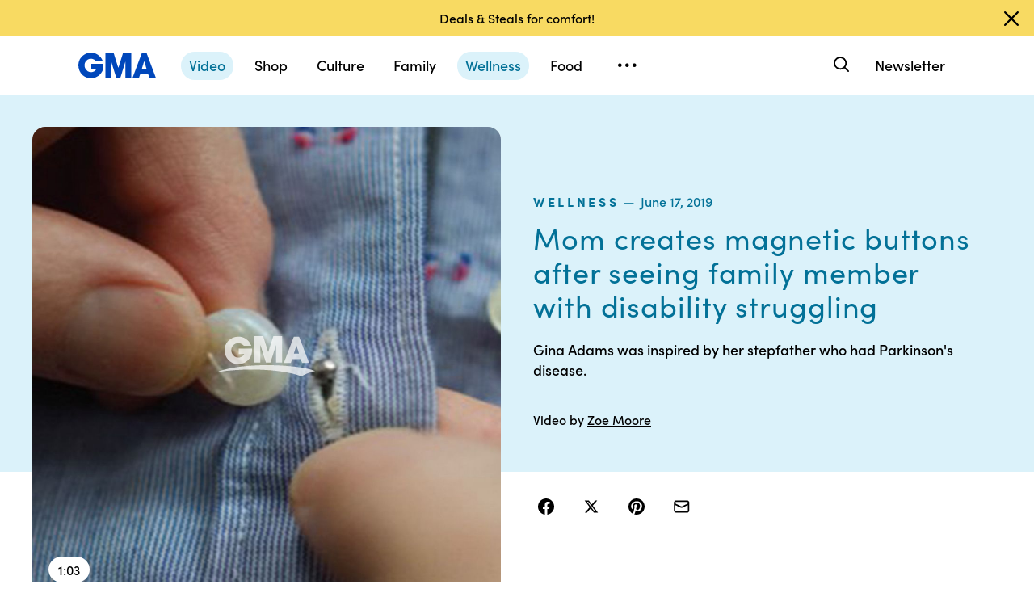

--- FILE ---
content_type: text/json;charset=UTF-8
request_url: https://abcnews.go.com/video/itemfeed?id=63722160&aspectRatio=true
body_size: 1517
content:
{
	"@attributes" : {
		"version" : "2.0"
	},
	"channel" : {
		"category" : "",
		"pubDate" : "",
		"language" : "en",
		"ttl" : "10",
		"item" : {
			"shareEnabled" : true,
			"media-group" : {
				"media-content" : [
					{
						"temporalType" : "vod",
						"media-category" : {
							"@attributes" : {
								"schema" : "http:\/\/mrss.akamai.com\/user_agent_hint",
								"label" : "HDS_ALL"
							}
						},
						"@attributes" : {
							"isLive" : "false",
							"url" : "https:\/\/service-pkgabcnews.akamaized.net\/opp\/hls\/abcnews\/2019\/06\/190614_gma_digital_button_sq_,500,800,1200,1800,2500,3200,4500,.mp4.csmil\/manifest.f4m",
							"type" : "video\/f4m",
							"medium" : "video",
							"duration" : 63,
							"isDefault" : "true"
						}
					},
					{
						"temporalType" : "vod",
						"media-category" : {
							"@attributes" : {
								"schema" : "http:\/\/mrss.akamai.com\/user_agent_hint",
								"label" : "HLS_ALL"
							}
						},
						"@attributes" : {
							"isLive" : "false",
							"url" : "https:\/\/service-pkgabcnews.akamaized.net\/opp\/hls\/abcnews\/2019\/06\/190614_gma_digital_button_sq_,500,800,1200,1800,2500,3200,4500,.mp4.csmil\/playlist.m3u8",
							"type" : "application\/x-mpegURL",
							"medium" : "video",
							"duration" : 63,
							"isSquare" : "true"
						}
					},
					{
						"temporalType" : "vod",
						"media-category" : {
							"@attributes" : {
								"schema" : "http:\/\/mrss.akamai.com\/user_agent_hint",
								"label" : "PDL_MED"
							}
						},
						"@attributes" : {
							"isLive" : "false",
							"url" : "https:\/\/ondemand.abcnews.com\/playback\/abcnews\/2019\/06\/190614_gma_digital_button_sq_700.mp4",
							"type" : "video\/mp4",
							"medium" : "video",
							"duration" : 63
						}
					},
					{
						"temporalType" : "vod",
						"media-category" : {
							"@attributes" : {
								"schema" : "http:\/\/mrss.akamai.com\/user_agent_hint",
								"label" : "PDL_LOW"
							}
						},
						"@attributes" : {
							"isLive" : "false",
							"url" : "https:\/\/ondemand.abcnews.com\/playback\/abcnews\/2019\/06\/190614_gma_digital_button_sq_700.mp4",
							"type" : "video\/mp4",
							"medium" : "video",
							"duration" : 63
						}
					}
				],
				"media-title" : "Mom creates magnetic buttons after seeing family member with disability struggling",
				"media-description" : "Gina Adams was inspired by her stepfather who had Parkinson's disease.",
				"media-genre" : "show - extras",
				"media-asset-title" : "190614_gma_digital_button_video",
				"media-subTitle" : {
					"@attributes" : {
						"type" : "application\/ttml+xml",
						"lang" : "en",
						"href" : "https:\/\/abcnews.go.com\/xmldata\/caption?id=63722160"
					}
				},
				"media-thumbnail" : {
					"@attributes" : {
						"url" : "https:\/\/s.abcnews.com\/images\/GMA\/190614_gma_digital_button_hpMain_16x9_992.jpg",
						"width" : "640",
						"height" : "360"
					}
				},
				"media-thumbnails" : [
					{
						"@attributes" : {
							"url" : "https:\/\/s.abcnews.com\/images\/GMA\/190614_gma_digital_button_hpMain_16x9_992.jpg",
							"width" : "640",
							"height" : "360"
						}
					},
					{
						"@attributes" : {
							"url" : "https:\/\/s.abcnews.com\/images\/GMA\/190614_gma_digital_button_hpMain_4x5_992.jpg",
							"width" : "360",
							"height" : "640"
						}
					},
					{
						"@attributes" : {
							"url" : "https:\/\/s.abcnews.com\/images\/GMA\/190614_gma_digital_button_hpMain_1x1_608.jpg",
							"width" : "360",
							"height" : "360"
						}
					}
				],
				"media-embed" : {
					"@attributes" : {
						"url" : "https:\/\/abcnews.go.com\/video\/embed",
						"width" : "640",
						"height" : "360"
					},
					"media-param" : {
						"@attributes" : {
							"name" : "type"
						},
						"#text" : "text\/javascript"
					}
				}
			},
			"temporalType" : "vod",
			"thumb" : "https:\/\/s.abcnews.com\/images\/GMA\/190614_gma_digital_button_hpMain_16x9_992.jpg",
			"link" : "https:\/\/abcnews.go.com\/GMA\/Wellness\/video\/mom-creates-magnetic-buttons-family-member-disability-struggling-63722160",
			"description" : "",
			"aspectRatio" : "1x1",
			"title" : "Mom creates magnetic buttons after seeing family member with disability struggling",
			"omniture" : {
				"channel" : "abcn:gma",
				"event1" : "event1",
				"prop4" : "video",
				"prop3" : "63722160|190614_gma_digital_button_video|sec_gma|Mom creates magnetic buttons after seeing family member with disability struggling",
				"eVar2" : "63722160|190614_gma_digital_button_video|sec_gma|Mom creates magnetic buttons after seeing family member with disability struggling",
				"prop25" : "63722160",
				"eVar12" : "63722160",
				"prop18" : "player|videoindex",
				"eVar15" : "player|videoindex",
				"prop16" : "videoadtree|X-DoNotUse-Archived\/Health\/Wellness",
				"prop31" : "abcn:gma",
				"prop32" : "",
				"prop33" : "",
				"prop34" : "",
				"eVar32" : "show - extras",
				"eVar40" : "Mom creates magnetic buttons after seeing family member with disability struggling",
				"prop40" : "Mom creates magnetic buttons after seeing family member with disability struggling",
				"eVar42" : "06-14-2019",
				"prop42" : "06-14-2019",
				"eVar43" : "20:07",
				"prop43" : "20:07",
				"eVar45" : "magnetic buttons, disability, Gina Adams, stepfather, Parkinson's disease, illness, disease, health, GMA",
				"eVar46" : "https:\/\/abcnews.go.com\/GMA\/Wellness\/video\/mom-creates-magnetic-buttons-family-member-disability-struggling-63722160",
				"eVar47" : "",
				"prop47" : "",
				"eVar49" : "06-19-2020",
				"prop49" : "06-19-2020",
				"event12" : "event12",
				"eVar20" : "videoadtree|X-DoNotUse-Archived\/Health\/Wellness",
				"prop54" : "ShortForm",
				"eVar54" : "ShortForm",
				"prop56" : "63",
				"eVar56" : "63"
			},
			"transcript" : "",
			"videoContentType" : "sf",
			"freewheel" : {
				"videoAssetId" : "news-63722160"
			},
			"comscore" : {
				"show" : "GMA"
			},
			"nielsenDate" : "20190617 06:36:00",
			"timestamp" : "Mon, 17 Jun 2019 06:36:00 -0400",
			"kalturaId" : null,
			"canonicalUrl" : "https:\/\/abcnews.go.com\/GMA\/Wellness\/video\/mom-creates-magnetic-buttons-family-member-disability-struggling-63722160",
			"outbrainSrcUrl" : "http:\/\/abcnews.go.com\/GMA\/video",
			"pubDate" : "Jun 17, 2019, 6:36 AM",
			"adTags" : "Health,Wellness",
			"isLiveVideo" : false,
			"guid" : "63722160",
			"shareUrl" : "https:\/\/gma.abc\/2x10TPH",
			"category" : "gma",
			"unicorn" : null,
			"mediatype" : "default"
		}
	}
}

--- FILE ---
content_type: application/x-javascript;charset=utf-8
request_url: https://sw88.go.com/id?d_visid_ver=5.5.0&d_fieldgroup=A&mcorgid=C7A21CFE532E6E920A490D45%40AdobeOrg&mid=59878116198146776753241228013706091582&d_coppa=true&ts=1769296187934
body_size: -47
content:
{"mid":"59878116198146776753241228013706091582"}

--- FILE ---
content_type: text/vtt;charset=ISO-8859-1
request_url: https://abcnews.go.com/video/caption?id=63722160
body_size: 632
content:
WEBVTT

1
00:00:24.399 --> 00:00:27.964
Just attach one part. To the button. And another for 

2
00:00:27.964 --> 00:00:30.279
the button hole that we can just kind of push assured 

3
00:00:30.279 --> 00:00:36.289
together. Oh. Could 

4
00:00:36.289 --> 00:00:40.149
no longer. Take care of himself and accomplished no 

5
00:00:40.199 --> 00:00:43.759
activities of daily living like depression as teens or 

6
00:00:43.919 --> 00:00:48.219
buttoned shirt. Just kind of inspired me to try and help 

7
00:00:48.219 --> 00:00:51.089
him if we can help a couple people feel better about 

8
00:00:51.089 --> 00:00:54.019
themselves. When you know alleviate some of the 

9
00:00:54.019 --> 00:00:57.559
frustration and tying. And that's my name and. 